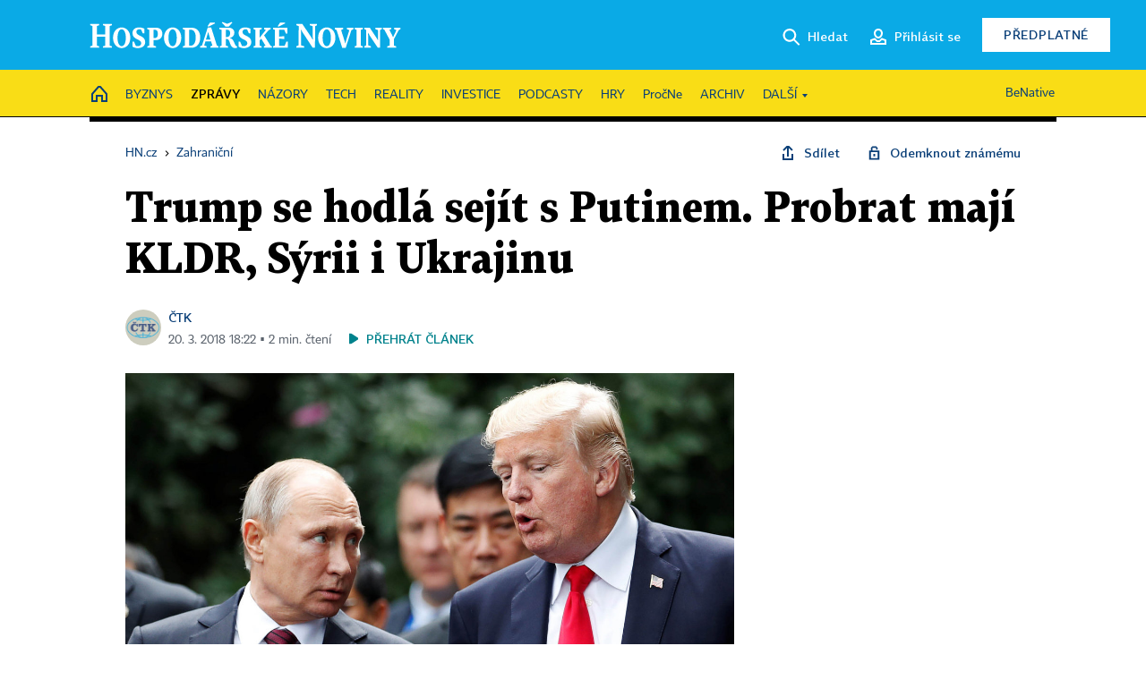

--- FILE ---
content_type: text/html; charset=windows-1250
request_url: https://zahranicni.hn.cz/amerika-usa/c1-66085810-trump-se-hodla-sejit-s-putinem-probrat-maji-kldr-syrii-i-ukrajinu
body_size: 81755
content:
<!DOCTYPE html>
<!-- fe10; [0.5903] -->
<html lang="cs">
<head>
	<meta charset="windows-1250">
	<meta name="language" content="cs">
	<title>Trump se hodlá sejít s Putinem. Probrat mají KLDR, Sýrii i Ukrajinu | Hospodářské noviny (HN.cz)</title>


	<meta name="viewport" content="initial-scale=1.0, width=device-width">
	<meta name="description" content="Donald Trump oznámil záměr schůze se znovuzvoleným ruským prezidentem Vladimirem Putinem. Setkání by si představoval v ”nepříliš vzdálené budoucnosti”. Mezi tématy by se měly objevit zejména zahraniční otázky. Například Severní Korea, Sýrie či Ukrajina.">
	<meta name="keywords" content="USA, Rusko, KLDR, Trump Donald, Putin Vladimir">
	<meta name="author" content="ČTK">
	<meta name="copyright" content="&copy; 2026 Economia, a.s.">
	<meta name="referrer" content="no-referrer-when-downgrade">
	<meta name="robots" content="max-image-preview:standard">
	<meta name="robots" content="max-snippet:-1">

	<meta name="facebook-domain-verification" content="1vzl0v0f1vma5x4519sbv50ibgqhl1">

	
	<meta property="fb:pages" content="93433992603">
	<meta property="fb:admins" content="1612230751">
	<meta property="fb:app_id" content="160152434038663">

	<meta property="og:site_name" content="Hospodářské noviny (HN.cz)">
	<meta property="og:email" content="hn@economia.cz">
	<meta property="og:phone_number" content="+420233071111">
	<meta property="og:fax_number" content="+420224800370">
	<meta property="article:publisher" content="https://www.facebook.com/hospodarky">
	<meta name="twitter:site" content="@hospodarky">

		<link rel="canonical" href="https://zahranicni.hn.cz/c1-66085810-trump-se-hodla-sejit-s-putinem-probrat-maji-kldr-syrii-i-ukrajinu">
				
					
	<meta name="googlebot" content="noarchive,snippet">

	<meta property="og:type" content="article">
	<meta property="og:url" content="https://zahranicni.hn.cz/c1-66085810-trump-se-hodla-sejit-s-putinem-probrat-maji-kldr-syrii-i-ukrajinu">
	<meta property="og:title" content="Trump se hodlá sejít s Putinem. Probrat mají KLDR, Sýrii i Ukrajinu">
	<meta property="og:description" content="Donald Trump oznámil záměr schůze se znovuzvoleným ruským prezidentem Vladimirem Putinem. Setkání by si představoval v ”nepříliš vzdálené budoucnosti”. Mezi tématy by se měly objevit zejména zahraniční otázky. Například Severní Korea, Sýrie či Ukrajina.">
	<meta property="og:image" content="https://img.ihned.cz/attachment.php/980/71055980/bmVrTxHMpjUIWSyds3KLeFG1O0fDQ8wk/jarvis_5a088830498e089686339280.jpg">
	<meta property="og:locale" content="cs_CZ">

		<meta property="article:published_time" content="2018-03-20T18:22:00+01:00">
	<meta property="article:tag" content="USA, Rusko, KLDR, Trump Donald, Putin Vladimir">
	<meta property="article:section" content="Zahraniční">
	<meta name="news_keywords" content="USA, Rusko, KLDR, Trump Donald, Putin Vladimir">

	<meta name="twitter:card" content="summary_large_image">
		<meta name="twitter:title" content="Trump se hodlá sejít s Putinem. Probrat mají KLDR, Sýrii i Ukrajinu">
	<meta name="twitter:description" content="Donald Trump oznámil záměr schůze se znovuzvoleným ruským prezidentem Vladimirem Putinem. Setkání by si představoval v ”nepříliš vzdálené budoucnosti”. Mezi tématy by se měly objevit zejména zahraniční otázky. Například Severní Korea, Sýrie či Ukrajina.">
	<meta name="twitter:image" content="https://img.ihned.cz/attachment.php/980/71055980/bmVrTxHMpjUIWSyds3KLeFG1O0fDQ8wk/jarvis_5a088830498e089686339280.jpg">
	<meta name="twitter:url" content="https://zahranicni.hn.cz/c1-66085810-trump-se-hodla-sejit-s-putinem-probrat-maji-kldr-syrii-i-ukrajinu">

	<link href="//hn.cz/css/v3/styles.css?26010715" rel="stylesheet" type="text/css">

	
<!-- Google Tag Manager -->
<script>(function(w,d,s,l,i){w[l]=w[l]||[];w[l].push({'gtm.start':
new Date().getTime(),event:'gtm.js'});var f=d.getElementsByTagName(s)[0],
j=d.createElement(s),dl=l!='dataLayer'?'&l='+l:'';j.async=true;j.src=
'//www.googletagmanager.com/gtm.js?id='+i+dl;f.parentNode.insertBefore(j,f);
})(window,document,'script','dataLayer','GTM-NPKTHP');</script>
<!-- End Google Tag Manager -->

	<script src="https://apis.google.com/js/client:platform.js?onload=start"></script>
	<script src="//hn.cz/js/vendor/jquery.js"></script>
	<script src="//hn.cz/js/vendor/jquery.cookie.js"></script>

	<script src="//hn.cz/js/cmp-init.js?21121616" charset="UTF-8"></script>
	<script src="//hn.cz/js/cmp-loader.js?25033113" charset="UTF-8"></script>

	<script src="//hn.cz/js/vendor/swiper-bundle.min.js"></script>
	<script src="https://asset.stdout.cz/fe/external/iframe.js" id="videohub_jscore"></script>
	<script src="//hn.cz/js/common.js?26012715" charset="UTF-8"></script>
	<script src="//hn.cz/js/sh.js?25070812" charset="UTF-8"></script>

	<script src="//hn.cz/js/oauth.js?25060911" charset="UTF-8" id="oauth-script" data-google-oauth-client-id="620603146776-l72im3egblf6h540rtcsb268554hcvl7.apps.googleusercontent.com"></script>
	<script src="//hn.cz/js/v2/payments_article_purchase.js?24060615" charset="UTF-8"></script>
	<script src="//hn.cz/js/jquery.modal-overlay.js?25093011" charset="UTF-8"></script>
	<script src="//hn.cz/js/jquery.modal-menu.js?24012515" charset="UTF-8"></script>
	<script src="//hn.cz/js/jquery.gallery.js?22101710" charset="UTF-8"></script>
	<script src="//hn.cz/js/jquery.iobjects.js?25121515" charset="UTF-8"></script>

	<script src="//hn.cz/js/v3/plugins.js?26012014" charset="UTF-8"></script>
	<script src="//hn.cz/js/tts.js?25101315" charset="UTF-8"></script>
	<script src="//hn.cz/js/v3/main.js?25101315" charset="UTF-8"></script>

	
	<link rel="icon" href="//hn.cz/img/v3/hn-icon.svg">
	<link rel="mask-icon" href="//hn.cz/img/v3/hn-icon.svg" color="#ffffff">
	<link rel="apple-touch-icon" href="//hn.cz/img/v3/hn-touch-icon.png">
	<meta name="theme-color" content="#ffffff">
	<link rel="manifest" href="https://hn.cz/js/manifests/HN_manifest.json"><!-- -->
	

	
	<script type="application/ld+json">
	{
		"@context": "https://schema.org",
		"@type": "NewsArticle",
		"publisher": {
			"@type": "Organization",
			"name": "Economia, a.s.",
			"logo": {
				"@type": "ImageObject",
				"url": "https://hn.cz/img/economia_logo.jpg"
			}
		},

		"url": "https://zahranicni.hn.cz/c1-66085810-trump-se-hodla-sejit-s-putinem-probrat-maji-kldr-syrii-i-ukrajinu",
		"mainEntityOfPage": "https://zahranicni.hn.cz/c1-66085810-trump-se-hodla-sejit-s-putinem-probrat-maji-kldr-syrii-i-ukrajinu",
		"headline": "Trump se hodlá sejít s Putinem. Probrat mají KLDR, Sýrii i Ukrajinu",
		"image": "https://img.ihned.cz/attachment.php/980/71055980/bmVrTxHMpjUIWSyds3KLeFG1O0fDQ8wk/jarvis_5a088830498e089686339280.jpg",
		"datePublished": "2018-03-20T18:22:00+01:00",
		"dateModified": "2018-03-20T18:22:00+01:00",
		"author": {
			"@type": "Person",
			"name": "ČTK"
		},
		"description": "Donald Trump oznámil záměr schůze se znovuzvoleným ruským prezidentem Vladimirem Putinem. Setkání by si představoval v ”nepříliš vzdálené budoucnosti”. Mezi tématy by se měly objevit zejména zahraniční otázky. Například Severní Korea, Sýrie či Ukrajina.",

		"isAccessibleForFree": "True"
	}
	</script>

<script src="//hn.cz/js/v3/microeshop.js?25070714" charset="UTF-8"></script>
<script>
var microeshop = new _MICROESHOP({
	shopKey: 'hn',
	articleId: 66085810,
	productsListTarget: '.products-list',
	waitingStages: [20,45],
	templates: {
		productItem: '#microeshop_screens .templates .product-item',
		selectedProductItem: '#microeshop_screens .templates .selected-product',
		savedCardItem: '#microeshop_screens .templates .saved-card',
		loggedUserItem: '#microeshop_screens .templates .logged-user',

		screenProducts: '#microeshop_screens .screen-products',
		screenLogin: '#microeshop_screens .screen-login',
		screenHasProduct: '#microeshop_screens .screen-has-subscription',
		screenPayment: '#microeshop_screens .screen-payment',
		screenPaymentStatus: '#microeshop_screens .screen-paymentstatus',

		loadingSpinner: '#microeshop_screens .templates .loading-dialog'
	},
	events: {
		onShow: function() {
			this._sendGA4Event('ec.item_view');
			this.screenProductSelection();
		},
		onProductSelect: function(product) {
			var node = this.contentWrapper.find('.product-'+product.id);
			node.parent().find('.selected').removeClass('selected');
			node.addClass('selected');
			this.contentWrapper.find('.action-login .price').text(product.price_to_pay);
			this._sendGA4Event('ec.add_to_cart');
		},
		onTokenSelect: function(token) {
			var node = this.contentWrapper.find('.card-token-'+token);
			node.parent().find('.selected').removeClass('selected');
			node.addClass('selected');
		},
		onOrderCreated: function() {
			this._sendGA4Event('ec.begin_checkout');
			this.screenPaymentStatus('waiting');
		},
		onOrderCreateFailed: function(error) {
			this.screenPaymentStatus('failed', error);
		},
		onOrderStateChecked: function(response) {
			if(response.status === false) {
				this.screenPaymentStatus('failed');
				return;
			}
			if(response.check_again === false) {
				if(response.payment_status === 'ok') {
					this._sendGA4Event('ec.purchase');
				}
				this.screenPaymentStatus(response.payment_status, response.payment_error);
				return;
			}

			this._checkOrderState();
		},
		onCardWidgetShow: function() {
			this.contentWrapper.find('.buttons').removeClass('hidden');
		},
		onCardWidgetSuccess: function() {
			this.contentWrapper.find('.buttons').addClass('hidden');
			var target = this.contentWrapper.find('.screen-payment .widget-wrapper');
			target.empty();
			this._showLoading(target);
		},
		onPaymentStatusScreenShow: function(screen, status, error) {
			if(status === 'ok') {
				$('.target-email', screen).text(this.state.user.email);
			}
		}
	},
	createDialog: function(content) {
		pulldown._overlay(
			$('<div>', { class: 'microeshop-wrapper' }).append(content),
			true,
			"microeshop-overlay"
		);
		return $('.microeshop-overlay .microeshop-wrapper');
	},
	createProductItem: function(data) {
		return this._hydrate('productItem', data);
	},
	createSelectedProductItem: function(data) {
		return this._hydrate('selectedProductItem', data);
	},
	createLoadingWidget: function() {
		return this.templates.loadingSpinner.clone();
	},
	createUserHasProductDialog: function(status, screen) {
		$('.target-email', screen).text(this.state.user.email);
		return screen;
	},
	getLoggedUser: function() {
		return ecoLogin && ecoLogin.user_email ? {
			email: ecoLogin.user_email,
			logged: ecoLogin.logged
		} : null;
	},
	createOauthLoginForm: function(state) {
		// nacteni soc metod

		var services = [];
		var oauthContainer = state.find('.login-methods');
		var servicesBtns = oauthContainer.find('.oauth_button');

		var callback = $.proxy((response) => {
			$('.oauth_error_wrapper, .oauth_error_wrapper > *', this.contentWrapper).removeClass("visible");
			$('.oauth_error_wrapper .error-unknown', this.contentWrapper).addClass('visible');

			if(response.status !== 'success') {
				$('.oauth_error_wrapper', this.contentWrapper).addClass("visible");
				if($('.oauth_error_wrapper .error-'+response.code, this.contentWrapper).length) {
					$('.oauth_error_wrapper .error-unknown', this.contentWrapper).removeClass('visible');
				}
				$('.oauth_error_wrapper .error-'+response.code, this.contentWrapper).addClass("visible");
				return;
			}
			if(ecoLogin) {
				ecoLogin.loadUserInfo(false);
			}

			this.screenLogin();
		}, this);

		for(var i=0;i<servicesBtns.length;i++) {
			var btn = $(servicesBtns[i]);
			btn.data('after_login_callback', callback);
			services.push(btn.data('service'));
		}
		oAuthLogin.init(services, oauthContainer);
		if(services.length > 0) {
			state.find('.oauth').removeClass('hidden');
		}
		return state;
	}
});

var microeshop_anchors = function(selector) {
	$(selector)
		.prop('href', 'javascript:void(0);')
		.click(function () {
			if ($(this).hasClass('in-progress')) { return; }
			$(this).addClass('in-progress');
			var index = 0;
			if ($(this).data('product-by-index')) { index = parseInt($(this).data('product-by-index'), 10); }
			if (microeshop.init(index)) {
				pulldown.microeshop();
			} else {
				alert('Omlouváme se, nepodařilo se načíst produkty nebo došlo k jiné chybě. Zkuste to prosím později.');
			}
			$(this).removeClass('in-progress');
		})
	;
};

$(document).ready(function() {
		microeshop_anchors('.microeshop-anchor, .offer-microeshop-anchor');
});

</script>

		<script>
			var tts;
			$(function(){ tts = new _TTS({ hintBox: null }); });
		</script>
	
<script>
	IHNED_meta.article = {
		id:			66085810,
		canonical:	'https://zahranicni.hn.cz/c1-66085810-trump-se-hodla-sejit-s-putinem-probrat-maji-kldr-syrii-i-ukrajinu',
		pubdate:	'2018-03-20 18:00:00',
		title:		'Trump se hodlá sejít s Putinem. Probrat mají KLDR, Sýrii i Ukrajinu',
		preview_image: 'https://img.ihned.cz/attachment.php/870/71055870/xLdPvQw4jDa05z7toCgy1KnhE6U3qA8m/jarvis_5a088830498e089686339280.jpg',
		source:		10008600,
		source_name: 'zahranicni.hn.cz',
		subsource:	10024440,
		slot:		10630740,
		subslot:	10708910,
		authors:	['ČTK'],
		tags:		['USA','Rusko','KLDR','Trump Donald','Putin Vladimir'],
		chains:		'10078290,10035710,10084510,10009700,10078440,22',
		locked:		false,
		paywall_type:	'free',
		locked_for_user: false,
		lock_status:	''
	};

	$(document).ready(function() { GA4.article_detail(); });
</script>

		<script type="text/javascript">
		var page = {
			section: 'zpravy',
			subsection: 'zahranicni',
			ga4_type: 'detail'
		};

		sh_b.ts = '1769768521';

		_saseco.push_keywords('USA;Rusko;KLDR;Trump Donald;Putin Vladimir');
		_saseco.set_site('ihned');
		_saseco.set_area('zahranicni');
		_saseco.set_targets_id('66085810');
		</script>
<script src="https://ai.hn.cz/pub/loader.min.js?202503" charset="UTF-8" async></script>
<script>

		var p = '090000_d';
		var branding_cfg = {};

		
		if (0) _saseco.targets.ap='1z';
		if (0) {
			_saseco.targets.ap=1;
			ppc_1_enabled = false;
			seznam_ads_enabled = false;
		} else if (seznam_ads_enabled) {
			eco_cmp_queue.push({
				'cmd': 'checkByPreset',
				'preset': 'seznam',
				'callback': function() {
					if (!isFromSeznam(true)) { return; }
					_saseco.targets.ab='sez';
					seznam_ads = true;
				}
			});
		}

		if (typeof branding_cfg.brand !== 'undefined' && typeof branding_cfg.brand.SAS !== 'undefined' && branding_cfg.brand.SAS) {
			_saseco.targets.ab = branding_cfg.brand.SAS;
		}

		if ($.cookie('user__aamhash')) { var aamDeclaredID = $.cookie('user__aamhash'); }

		
	_saseco.targets.template='article';

	</script>

	
	
		<script src="//hn.cz/js/gemius.js?22021711"></script>
		
	
	<script src="//hn.cz/js/ga4.js?26012014" charset="UTF-8"></script>

	<script type="text/javascript">
	
		window._sasic_queue = window._sasic_queue || [];
		window._sashec_queue = window._sashec_queue || [];
		window.AlsOptions = { tag: 'hn' };
		document.write('<sc' + 'ript type="text/javascript" src="' + '//prod-snowly-sasic.stdout.cz/dist/hn/sasic.min.js' + '" onLoad="_sasic.init()"></sc' + 'ript>');
		document.write('<sc' + 'ript type="text/javascript" src="' + '//prod-snowly-sasic.stdout.cz/libs/sashec-connector.min.js' + '" onLoad="_sashec.init()"></sc' + 'ript>');
		_sashec_queue.push(['group', { site:_saseco.get_site(), area:_saseco.get_area(), keyword:_saseco.keywords, targets:_saseco.targets, callback: _saseco.callback }]);
	
	</script>

</head>
<body class="bt90 body0 page-090000_d s2-9 page-article-detail article-detail article-66085810" id="top">
	
<!-- Google Tag Manager (noscript) -->
<noscript><iframe src="https://www.googletagmanager.com/ns.html?id=GTM-NPKTHP" height="0" width="0" style="display:none;visibility:hidden"></iframe></noscript>
<!-- End Google Tag Manager (noscript) -->


	<header>
		<div class="header-wrapper">
			<div class="hn-lista">
				<div class="wrapper">
					<div class="logo">
						<a href="https://hn.cz/">
							<img src="https://hn.cz/img/v3/logo_hospodarske_noviny.svg" alt="Hospodářské noviny">
						</a>
					</div>
					<div class="menu-right">
						<a href="javascript:;" class="button simple button-search" onclick="$('.header-search').removeClass('hidden'); $('.header-search .search-what').focus();"><span class="ico ico-search"></span><span class="after">Hledat</span></a>
						<span class="button-tts desktop-only" title="Zobrazit playlist audio článků"></span>
						<span class="button-pocket desktop-only" title="Články uložené na později"></span>
						<a href="javascript:;" class="button simple button-login desktop-only"><span class="ico ico-profile"><span class="initials"></span></span><span class="text-not-logged after">Přihlásit se</span><span class="text-logged after">Můj účet</span></a>
						<a href="https://predplatne.hn.cz/" target="_blank" class="button inverted button-subscription" onclick="GA4.button_click($(this), 'subscription');">Předplatné</a>
						<a href="javascript:;" class="button simple button-menu-trigger no-desktop" onclick="header.toggleMobileMenu();"><span class="ico ico-menu"></span></a>
					</div>
					<form class="header-search hidden" action="https://hn.cz/#result" method="GET">
						<input type="text" name="search[what]" class="search-what" data-type="main" placeholder="Hledat na HN.cz ...">
						<button class="button search-button ico-search"><span class="desktop-only">Hledat</span></button>
						<span class="ico-close" onclick="$('.header-search').addClass('hidden');"></span>
						<input type="hidden" name="p" value="000000_search">
					</form>
				</div>
			</div>
			<div class="menu-wrapper">
				<div class="wrapper">
					<div class="menu-header">
						<div class="wrapper">
							<span class="button-tts" title="Zobrazit playlist audio článků"></span>
							<span class="button-pocket" title="Články uložené na později"></span>
							<a href="javascript:;" class="button simple button-login"><span class="ico ico-profile"><span class="initials"></span></span><span class="text-not-logged">Přihlásit se</span><span class="text-logged">Můj účet</span></a>
							<a href="https://predplatne.hn.cz/" target="_blank" class="button inverted button-subscription" onclick="GA4.button_click($(this), 'subscription');">Předplatné</a>
						</div>
					</div>
					
						<div class="menu">
	<nav class="navig" data-position="header">
			<ul class="swiper-wrapper ">
			<li class="swiper-slide home menu-home"><a href="https://hn.cz/" title="" target="_self"><span>Home</span></a></li>
			<li class="swiper-slide menu-byznys"><a href="https://byznys.hn.cz/" title="" target="_self"><span>Byznys</span></a></li>
			<li class="swiper-slide menu-zpravy"><a href="https://zpravy.hn.cz/" title="" target="_self"><span>Zprávy</span></a></li>
			<li class="swiper-slide menu-nazory"><a href="https://nazory.hn.cz/" title="" target="_self"><span>Názory</span></a></li>
			<li class="swiper-slide menu-tech"><a href="https://tech.hn.cz/" title="" target="_self"><span>Tech</span></a></li>
			<li class="swiper-slide menu-reality"><a href="https://byznys.hn.cz/reality/" title="" target="_self"><span>Reality</span></a></li>
			<li class="swiper-slide menu-investice"><a href="https://investice.hn.cz/" title="" target="_self"><span>Investice</span></a></li>
			<li class="swiper-slide menu-podcasty"><a href="https://podcasty.hn.cz/" title="" target="_self"><span>Podcasty</span></a></li>
			<li class="swiper-slide menu-hry"><a href="https://hn.cz/hry" title="" target="_self"><span>Hry</span></a></li>
			<li class="swiper-slide capitalize"><a href="https://procne.hn.cz/" title="" target="_self"><span>PročNe</span></a></li>
			<li class="swiper-slide menu-archiv"><a href="https://archiv.hn.cz/" title="" target="_self"><span>Archiv</span></a></li>
			<li class="swiper-slide submenu-anchor" data-submenu="submenu_163100"><span title="">Další</span></li>
		</ul>

									<div class="sub-menu hidden" id="submenu_163100">
									<ul class="swiper-wrapper menu-links">
			<li class="swiper-slide "><a href="https://hn.cz/tagy/Jak-nastartovat-sever-357605" title="" target="_self"><span>Jak nastartovat sever</span></a></li>
			<li class="swiper-slide "><a href="https://specialy.hn.cz/" title="" target="_self"><span>Speciály HN</span></a></li>
			<li class="swiper-slide "><a href="https://vikend.hn.cz/" title="" target="_self"><span>Víkend</span></a></li>
			<li class="swiper-slide "><a href="https://stavba.hn.cz/" title="" target="_self"><span>Magazín Stavba</span></a></li>
			<li class="swiper-slide "><a href="https://hn.cz/knihy-hn" title="" target="_self"><span>Knihy HN</span></a></li>
		</ul>

									<ul class="swiper-wrapper menu-links">
			<li class="swiper-slide "><a href="https://eventy.hn.cz/" title="" target="_self"><span>Eventy</span></a></li>
			<li class="swiper-slide "><a href="https://hn.cz/tagy/Green-Deal-355623" title="" target="_self"><span>Green Deal</span></a></li>
			<li class="swiper-slide "><a href="https://hn.cz/inovatori/" title="" target="_self"><span>Inovátoři roku</span></a></li>
			<li class="swiper-slide "><a href="https://byznys.hn.cz/zenyceska/" title="" target="_self"><span>Top ženy</span></a></li>
			<li class="swiper-slide "><a href="https://nejbanka.hn.cz/" title="" target="_self"><span>Nej banka / Nej pojišťovna</span></a></li>
		</ul>

									<ul class="swiper-wrapper menu-links">
			<li class="swiper-slide "><a href="https://predplatne.hn.cz/" title="" target="_self"><span>Předplatné</span></a></li>
			<li class="swiper-slide "><a href="https://hn.cz/tiraz/" title="" target="_self"><span>Redakce</span></a></li>
			<li class="swiper-slide "><a href="https://www.economia.cz/ceniky-inzerce/" title="" target="_self"><span>Inzerce</span></a></li>
			<li class="swiper-slide "><a href="https://www.economia.cz/contact/" title="" target="_self"><span>Kontakty</span></a></li>
			<li class="swiper-slide "><a href="https://hn.cz/news/" title="" target="_self"><span>Newslettery</span></a></li>
		</ul>

									<ul class="swiper-wrapper menu-links">
			<li class="swiper-slide "><a href="https://ekonom.cz/" title="" target="_self"><span>Ekonom</span></a></li>
			<li class="swiper-slide "><a href="https://logistika.ekonom.cz/" title="" target="_self"><span>Logistika</span></a></li>
			<li class="swiper-slide "><a href="https://pravniradce.ekonom.cz/" title="" target="_self"><span>Právní rádce</span></a></li>
			<li class="swiper-slide "><a href="https://hn.cz/hry" title="" target="_self"><span>Hry</span></a></li>
			<li class="swiper-slide "><a href="https://www.economia.cz/" title="" target="_self"><span>Economia</span></a></li>
		</ul>

						</div>
			
			<ul class="swiper-wrapper ">
			<li class="swiper-slide menu-benative capitalize"><a href="https://benative.hn.cz/" title="" target="_self"><span>BeNative</span></a></li>
		</ul>

	
	</nav>
</div>

					
				</div>
			</div>
			<div class="hidden">
				<div class="account-menu">
					<div class="profile">
						<span class="image no-image"><span class="initials"></span></span>
						<div class="name"></div>
					</div>
					<ul class="menu-links">
						<li><a href="https://ucet.hn.cz" class="menu-item item-account">Nastavení účtu</a></li>
						<li><a href="https://ucet.hn.cz/predplatne/" class="menu-item item-subscriptions">Moje předplatné</a></li>
						<li><a href="javascript:;" class="menu-item item-logout">Odhlásit se</a></li>
					</ul>
				</div>
			</div>
		</div>
	</header>
	<script>
				$('.menu:not(.submenu) .menu-zpravy').addClass("active");
		header.init();
	</script>

	<!-- a wrapper -->
	<div id="brand-a" class="brand-a"><div id="brand-b" class="brand-b"><div id="brand-c" class="brand-c">

	<!-- all-wrapper -->
	<div class="all-wrapper">

		<div class="a-wrapper leader">
	<div id="a-leader" class="a-content">
		<script type="text/javascript">
	_saseco.queue_push(['position','a-leader',{size:['leader','79a','91a','92a','11a','21a']}]);
</script>
	</div>
</div>
		<div class="a-wrapper strip-1">
	<div id="a-strip-1" class="a-content">
		<script type="text/javascript">
			_saseco.queue_push(['position','a-strip-1',{ size:'strip', pos:'1', async:false }]);
		</script>
	</div>
</div>

		<div class="content">
		<!-- content start -->



	<div class="article-header gap">
	<div class="wrapper-fixed"><div class="wrapper">
		<div class="tools">
			

<div class="breadcrumbs">
	<a href="https://hn.cz/"><span>HN.cz</span></a>
	<span>&rsaquo;</span>
			<a href="https://zahranicni.hn.cz"><span>Zahraniční</span></a>
									</div>

			<div class="article-sharing">
				<span class="article-sharing-bg" onclick="$('.article-sharing').toggleClass('unpacked');"></span>
				<span class="ico-menu-small" onclick="$('.article-sharing').toggleClass('unpacked');"></span>
				<div class="article-sharing-wrap">
					<a href="javascript:;" class="button simple with-icon" id="button-share" title="Sdílet"><span class="ico ico-share"></span><span class="after">Sdílet</span></a>
											<span class="button simple with-icon button-tts"></span>
						<span class="button simple with-icon button-pocket" title="Uložit článek na později / odebrat z uložených článků"></span>
										<a href="javascript:;" class="button simple with-icon" id="button-opentofriend" title="Odemknout známému"><span class="ico ico-lock-open blue"></span><span class="after">Odemknout známému</span></a>
				</div>
			</div>
		</div>
				<h1 class="tts-prop-name tts-part" data-url="https://zahranicni.hn.cz/c1-66085810-trump-se-hodla-sejit-s-putinem-probrat-maji-kldr-syrii-i-ukrajinu"
		    data-tts-prop="name" data-tts-part="0">Trump se hodlá sejít s Putinem. Probrat mají KLDR, Sýrii i Ukrajinu</h1>
	</div></div>
	<div class="article-meta">
		<div class="article-meta-wrap">
											<div class="authors tts-prop-author tts-part" data-tts-prop="author" data-tts-part="0">
											<span class="photos">
							<a href="https://hn.cz/autori/ctk-10440900">
																							<img src="https://img.ihned.cz/attachment.php/770/76736770/U2vN0rkDOtfnqSWRmh5GJcue7V34ydiM/CTK_logo_web.png" title="ČTK" />
															</a>
						</span>
						<a href="https://hn.cz/autori/ctk-10440900">ČTK</a>									</div>
										<div class="publish_date time">
																<span>20. 3. 2018&nbsp;18:22&nbsp;&squf;
				2&nbsp;min.&nbsp;čtení</span>
				&nbsp; &nbsp; <span id="tts-start-wrap"><span id="tts-start" class="tts-status-bar"></span><span id="tts-player-micro" class="inactive"><span class="tts-status-bar"></span><span class="tts-progress-bar micro empty"></span></span></span>
			</div>
		</div>
		
		
	</div>
</div>

<div class="wrapper-cols gap-big">
	<div class="column col1">
		<div class="article-primary-area" id="articlePrimaryTarget">
		<div class="main-image">
		<div class="article-image-wrapper image-wrapper">
			<img src="https://img.ihned.cz/attachment.php/980/71055980/bmVrTxHMpjUIWSyds3KLeFG1O0fDQ8wk/jarvis_5a088830498e089686339280.jpg" alt="jarvis_5a088830498e089686339280.jpeg">
			
		</div>
		<div class="image-meta">
			<span class="content" title="Skrýt popis">
				<span class="title">Prezidenti Ruska Vladimir Putin a USA Donald Trump. </span>
												<span class="author">Autor &squf; <a href="https://hn.cz/autori/reuters-10170000">Reuters</a></span>
							</span>
			<span class="ico-up" title="Zobrazit popis"></span>
		</div>
	</div>
	<script>
		var fullImgData = {
			type: 'info_graphic',
			_config: {
				name: '',
				image: {
					url: 'https://img.ihned.cz/attachment.php/750/69986750/2SmINhTtJ75q40VMBKEQGsLagCfvp3Dw/jarvis_5a088830498e089686339280.jpeg'
				},
				description: null
			}
		};
		var fullImg = new IO_info_graphic(fullImgData._config);
		$('.main-image img').click(function() {
			pulldown.mediaPopup(fullImgData, fullImg.createStructure(), null);
		});

		$('.main-image .image-meta').click(function() { $('.main-image .image-meta').toggleClass('switched'); });
	</script>
		
</div>

<div class="article-perex tts-prop-perex tts-part" data-tts-prop="perex">Donald Trump oznámil záměr schůze se znovuzvoleným ruským prezidentem Vladimirem Putinem.
Setkání by si představoval v "nepříliš vzdálené budoucnosti".
Mezi tématy by se měly objevit zejména zahraniční otázky.
Například Severní Korea, Sýrie či Ukrajina.</div>

<div class="article-content gap article-body tts-prop-body" data-tts-prop="body" data-tts-hash="">
	<div class="article-body-part free-part"><p><span class="first-letter" data-letter="A">A</span>merický prezident Donald Trump se hodlá v "nepříliš vzdálené budoucnosti" sejít se svým ruským protějškem Vladimirem Putinem.</p>
<p>Podle Trumpa řešili oba lídři možnost uspořádání summitu v úterním telefonickém rozhovoru, v němž blahopřál Putinovi k vítězství v nedělních volbách hlavy státu.</p>
<p>Telefonickou gratulaci i jednání o vrcholné schůzce podle ruské agentury TASS potvrdil i Kreml.</p>
<p>Trump během setkání s novináři prohlásil, že chce s ruským prezidentem hovořit především o závodech ve zbrojení mezi oběma zeměmi, které "se vymykají kontrole".</p>
<p>Telefonát s Putinem označil za "velmi dobrý".</p>
<div id="html_71055990" class="inserted-html"><blockquote class="twitter-tweet" data-lang="cs"><p lang="en" dir="ltr">Telephone conversation with US President Donald Trump <a href="https://twitter.com/realDonaldTrump?ref_src=twsrc%5Etfw">@realDonaldTrump</a>: election results, combating terrorism, situation in Syria, energy sector <a href="https://t.co/uIC0Gh8l5W">https://t.co/uIC0Gh8l5W</a></p>&mdash; President of Russia (@KremlinRussia_E) <a href="https://twitter.com/KremlinRussia_E/status/976139849383186438?ref_src=twsrc%5Etfw">20. března 2018</a></blockquote>
<script async src="https://platform.twitter.com/widgets.js" charset="utf-8"></script></div>
<p>"Prezidenti se dohodli na rozvoji dalších dvoustranných kontaktů, a to i s ohledem na změny ve vedení ministerstva zahraničí USA," uvedla k rozhovoru ruská agentura s odvoláním na informace z Kremlu.</p>
<p>Trump nedávno z vedení diplomacie odvolal Rexe Tillersona a nahradil ho dosavadním šéfem špionážní služby CIA Mikem Pompeem. Jmenování musí potvrdit Senát amerického Kongresu.</p>
<p>Prezidenti debatovali o situaci v Sýrii a na Ukrajině, napsala dále agentura. Zdůraznili přitom nezbytnost co nejrychlejšího pokroku při urovnání těchto problémů.</p>
<p>Poukázali na snížení napětí na Korejském poloostrově a zdůraznili význam řešení tamní situace mírovými prostředky.</p>
<p>Trump a Putin "zdůraznili význam koordinace úsilí o omezení závodů ve zbrojení".</p>
<p>Trumpův mluvčí přitom v pondělí sdělil, že prezident žádnou telefonickou gratulaci neplánuje. Ještě v úterý dopoledne kremelský mluvčí Dmitrij Peskov prohlásil, že absenci blahopřání z Washingtonu Kreml nepovažuje za projev nepřátelství.</p>
<p>K Putinovu triumfu ve volbách se již vyjádřila řada západních státníků. Zatímco například německá kancléřka Angela Merkelová ruskému lídrovi blahopřála, francouzský prezident Emmanuel Macron se omezil na přání úspěchu Rusku a Rusům. Z Británie, stejně jako například z pobaltských států, blahopřání nepřišlo.</p>
<p>Trumpův mluvčí v první reakci na volební výsledek v pondělí uvedl, že Bílý dům výsledek očekával a bude se snažit o spolupráci s Ruskem v oblastech, v nichž to bude možné.</p>

	<div class='a-wrapper wallpaper wallpaper-2'>
	<div id="a-wallpaper-2" class="a-content">
		<script>
			_saseco.queue_push(['position','a-wallpaper-2',{
				size:['wallpaper','mpu','sq3'], async:false, pos:'2'
			}]);
		 
			var recalculate_wallpaper = function() {

				var wrapper = $('#a-wallpaper-2').parent();
				if(!wrapper.hasClass('a-visible')) return;

				var wtop = Math.round(wrapper.offset().top);
				var wbot = wtop + wrapper.height();

				var conflict = false;
				$(".d-elm").each(function() {
					$(this).removeClass('wallpaper-conflict'); // reset

					var btop = Math.round($(this).offset().top);
					var bbot = btop + $(this).height();
					if(
						(wtop < btop && wbot > btop) || // wallpaper zacina nad boxem a konci v boxu
						(wtop > btop && wbot < bbot) || // wallpaper zacina a konci uvnitr boxu
						(wtop < bbot && wbot > bbot) // wallpaper zacina v boxu, konci pod nim
					) {
						$(this).addClass('wallpaper-conflict');
						conflict = true;
					}
				});

				wrapper.removeClass('wallpaper-with-box')
				if(conflict) wrapper.addClass('wallpaper-with-box');
			};

			_saseco.add_manual_callback('recalculate', recalculate_wallpaper);
			$(document).ready(recalculate_wallpaper);
				</script>
	</div>
</div>

	<div class='a-wrapper mediumrectangle mediumrectangle-1'>
	<div id="a-mediumrectangle-1" class="a-content">
		<script>
			var sas_mr1 = 'mediumrectangle';
			if (_saseco.targets.device === 'm') {
				sas_mr1 = ['mediumrectangle','is','prmsquare','square300'];
			}
			_saseco.queue_push(['position','a-mediumrectangle-1',{
				size:sas_mr1, async:false, pos:'1'
			}]);
		</script>
	</div>
</div>


</div>

										<div class="end-article-dot tags">
				<ul>
																													<li id="tag-1268"><a href="https://hn.cz/tagy/USA-1268" title="USA">#USA</a></li>
																													<li id="tag-366"><a href="https://hn.cz/tagy/Rusko-366" title="Rusko">#Rusko</a></li>
																													<li id="tag-769"><a href="https://hn.cz/tagy/KLDR-769" title="KLDR">#KLDR</a></li>
																													<li id="tag-145123"><a href="https://hn.cz/tagy/Trump-Donald-145123" title="Trump Donald">#Trump Donald</a></li>
																													<li id="tag-208483"><a href="https://hn.cz/tagy/Putin-Vladimir-208483" title="Putin Vladimir">#Putin Vladimir</a></li>
									</ul>
			</div>
			
		
		
		
	
	
	
	<div id="google-news-link">
		<p style="display: flex; align-items: center; margin: 16px 0 0; font-size: 15px; padding: 4px 10px; background-color: #F8F8F8;">
			<a href="https://news.google.com/publications/CAAqBwgKMP7knwswi--3Aw?hl=cs&gl=CZ&ceid=CZ:cs" target="_blank"
			   style="flex: 0 0 auto; margin-right: 16px;"><img src="https://www.gstatic.com/gnews/logo/google_news_40.png" style="width: 30px;"></a>
			<span class="f-sans">Přidejte si Hospodářské noviny
			<a href="https://news.google.com/publications/CAAqBwgKMP7knwswi--3Aw?hl=cs&gl=CZ&ceid=CZ:cs" target="_blank">mezi své oblíbené tituly</a>
			na Google zprávách.</span>
		</p>
	</div>

			<div class="unlocked-offer-at-end">
				<div class="unlocked-offer">
		<h3 class="title">
			<span class="uo-default">Tento článek <span class="uo-have">máte</span><span class="uo-is">je</span> zdarma.
				Když si předplatíte HN, budete moci číst všechny naše články<span class="uo-branding"> nejen na vašem aktuálním připojení</span>.</span>
			<span class="for-soon-end">Vaše předplatné brzy skončí. Předplaťte si HN a můžete i nadále číst všechny naše články.</span>
			Nyní&nbsp;první 2&nbsp;měsíce jen za 40&nbsp;Kč.</h3>
		<div class="content">
			<ul class="benefits">
				<li>Veškerý obsah HN.cz</li>
				<li>Možnost kdykoliv zrušit</li>
				<li>Odemykejte obsah pro přátele</li>
				<li>Ukládejte si články na později</li>
				<li>Všechny články v audioverzi + playlist</li>
			</ul>
			<div class="buttons">
				<a href="https://predplatne.hn.cz/?backlink=https://zahranicni.hn.cz/c1-66085810-trump-se-hodla-sejit-s-putinem-probrat-maji-kldr-syrii-i-ukrajinu" class="button offer-microeshop-anchor"
				   data-text="předplatné">za 40 Kč</a>
				<span>nebo</span>
				<a href="https://predplatne.hn.cz/?backlink=https://zahranicni.hn.cz/c1-66085810-trump-se-hodla-sejit-s-putinem-probrat-maji-kldr-syrii-i-ukrajinu" class="button offer-microeshop-anchor"
				   data-product-by-index="1"
				   data-text="předplatné"><span>za 80 Kč</span><br>Navíc mobilní aplikace<br>a web bez reklam</a>
			</div>
		</div>
	</div>

		</div>
	</div>
<script>
	var slideshow = new _Slideshow({
		reloadAdsAfterClicks: 2,
		scrollTopCorrection: -150
	});
	$(function(){
		if (isFromSeznam(true)) {
			$('#google-news-link').hide();
					}
	});
</script>






<script>
	var iobjects = [];
	if(iobjects !== undefined) {
			_IO.addIobjectsData(iobjects);

			if ($('.detail-media-content').length) {
				$('.detail-media-content .media-placeholder').each(function () {
					var target = $(this).data('target');
					if ($('.article-body-part .inserted_iobject_' + target).length) $(this).remove();
				});
				if (!$('.detail-media-content .media-placeholder').length) $('.detail-media-content').remove();
			}

			_IO.initEntrypoints();

			

			
			if (typeof online_report === 'object') {
				online_report.replace_iobjects();
			}

			$.each(surveys, function(index, value) {
				if (typeof surveys_extra_options === 'object' && typeof surveys_extra_options[index] === 'object') {
					value = $.extend(true, {}, value, surveys_extra_options[index]);
				}
				surveys[index] = new _SURVEY(value);
				ecoLogin.updateUserInfoCallback.push(function(el) {
					surveys[index].updateSurveyButton();
				});
			});
	}

</script>
<div class="article-social-share" id="article-sharing-menu">
	<ul class="menu-links">
		<li><a href="javascript:;" class="menu-item share-f" onclick="return share_link($(this),'f',null);"><span class="ico ico-soc-fb"></span>Facebook</a></li>
		<li><a href="javascript:;" class="menu-item share-x" onclick="return share_link($(this),'x',null,'Trump+se+hodl%C3%A1+sej%C3%ADt+s+Putinem.+Probrat+maj%C3%AD+KLDR%2C+S%C3%BDrii+i+Ukrajinu');"><span class="ico ico-soc-x"></span>Platforma X</a></li>
		<li><a href="javascript:;" class="menu-item share-c" onclick="return share_link($(this),'c',null);"><span class="ico ico-link"></span>Kopírovat odkaz</a></li>
	</ul>
</div>


	


<div class="hidden" id="microeshop_screens">

	<div class="templates">
		<!-- produkt -->
		<div class="product-item bordered-item product-[id] selectable-radio" data-product="[id]">
			<span class="item-title">
				<span class="title">[name_short]</span>
				<span class="note-1">[notes.note_1]</span>
			</span>
			<span class="note-2">[notes.note_2]</span>
		</div>
		<!-- /produkt -->
		<!-- selected product -->
		<div class="selected-product bordered-item">
			<span class="item-title">
				<span class="title">[name]</span>
				<span class="note-1">[notes.note_1]</span>
			</span>
			<span class="change-button">
				<a href="javascript:;" class="button simple action" data-action="screen:ProductSelection"><span class="ico ico-pencil blue"></span></a>
			</span>
		</div>
		<!-- /selected product -->
		<!-- logged user -->
		<div class="logged-user bordered-item">
			<span class="item-title">
				<span class="title">[email]</span>
				<span class="note-1">Přihlášený uživatel</span>
			</span>
		</div>
		<!-- /logged user -->
		<!-- saved card -->
		<div class="saved-card bordered-item selectable-radio card-token-[id]" data-item="[id]">
			<span class="item-title">
				<span class="title">[number]</span>
				<span class="note-1">Platnost do: [valid.month]/[valid.year]</span>
			</span>
		</div>
		<!-- /saved card -->

		<div class="loading-dialog">
			<div class="spinner-big">
				<span class="ico ico-loading blue segment-1"></span>
				<span class="ico ico-loading blue80 segment-2"></span>
				<span class="ico ico-loading blue segment-3"></span>
			</div>
		</div>
	</div>




	<!-- screen for products -->
	<div class="microeshop-screen screen-products">
		<div class="products-list"></div>
		<div class="box steps">
			<div class="box-content">
				<div class="step">
					<span class="icon bg-azure"><span class="ico ico-exit blue"></span></span>
					<div class="title">Možnost kdykoliv zrušit</div>
				</div>
				<div class="step">
					<span class="icon bg-azure"><span class="ico ico-bell"></span></span>
					<div class="title">Upozornění 2 dny před automatickou obnovou předplatného</div>
				</div>
			</div>
		</div>
		<div class="info">
			<div class="part">
				<input type="checkbox" id="marketing_agreement_[state_hash]" name="marketing_agreement" value="Y" class="bullet consent" />
				<label class="content" for="marketing_agreement_[state_hash]">
					<p>Přeji si dostávat obchodní sdělení společnosti Economia, a.s., o jiných, než objednaných či o obdobných produktech a službách. Více viz <a href="https://www.economia.cz/ochrana-osobnich-udaju/" target="_blank">Informace o zpracování osobních údajů</a> za účelem zasílání obchodních sdělení.</p>
				</label>
			</div>
			<div class="part">
				<span class="bullet"><span class="ico ico-info anthracite"></span></span>
				<div class="content">
					<p>Odesláním objednávky beru na vědomí, že mé osobní údaje budou zpracovány dle <a href="https://www.economia.cz/ochrana-osobnich-udaju/" target="_blank">Zásad ochrany osobních a dalších zpracovávaných údajů</a>, a souhlasím se <a href="https://predplatne.hn.cz/economia/vop" target="_blank">Všeobecnými obchodními podmínkami</a> vydavatelství Economia, a.s.</p>
					<p>Beru na vědomí, že budu dostávat obchodní sdělení, týkající se objednaných či obdobných produktů a služeb společnosti Economia, a.s.
						<a href="javascript:;" onclick="$(this).closest('.content').find('.info_subcontent').toggleClass('hidden');$(this).toggleClass('unfolded');" class="folding-trigger">Odmítnout zasílání<span class="ico ico-down-small black"></span><span class="ico ico-up-small black"></span></a>
					</p>
					<div class="info_subcontent hidden">
						<p>Zaškrtnutím políčka přijdete o možnost získavat informace, které přímo souvisí s vámi objednaným produktem a službami, například:</p>
						<ul>
							<li>Odkaz na stažení mobilní aplikace</li>
							<li>Aktivační kód pro přístup k audioverzi obsahu</li>
							<li>Informace o podstatných změnách a produktových novinkách</li>
							<li>Možnost vyjádřit se ke kvalitě produktů</li>
							<li>Další praktické informace a zajímavé nabídky</li>
						</ul>
						<div class="checkinput">
							<input type="checkbox" name="no_legitimate_interest" value="Y" class="consent" id="no_legitimate_interest_[state_hash]" />
							<label for="no_legitimate_interest_[state_hash]">Nechci dostávat obchodní sdělení týkající se objednaných či obdobných produktů společnosti Economia, a.s.</label>
						</div>
					</div>
				</div>
			</div>
		</div>
		<div class="buttons">
			<a href="javascript:;" class="button action action-login" data-action="screen:Login">Zaplatit <span class="price">30</span> Kč kartou</a>
		</div>
		<div class="help-info">
			<p>Můžete si prohlédnout <a href="https://predplatne.hn.cz/?backlink=https://zahranicni.hn.cz/c1-66085810-trump-se-hodla-sejit-s-putinem-probrat-maji-kldr-syrii-i-ukrajinu">kompletní nabídku</a>,<br>která obsahuje předplatné i na delší období a tištěné vydání.</p>
		</div>
	</div>
	<!-- screen for products -->

	<!-- screen login -->
	<div class="microeshop-screen screen-login">
		<div class="product-slot"></div>
		<div class="state state-logged hidden">
			<div class="user"></div>
			<div class="cards hidden"></div>
			<div class="buttons">
				<a href="javascript:void(0);" class="button action action-payment" data-action="payment">Zaplatit <span class="price">0</span> Kč</a>
				<a href="javascript:void(0);" class="button inverted with-border action action-pay-alternative hidden" data-action="payment:newcard">Zaplatit jinou kartou</a>
			</div>
		</div>
		<div class="state state-methods hidden">
			<div class="title">Účet pro čtení obsahu</div>
			<div class="oauth hidden">
													<div class="login-methods">
						<div class="services">
																						<a href="javascript:;" class="oauth_button social-button button-google" data-service="google" data-action="login" title="Google"><span class="ico ico-social-google"></span></a>
																							<a href="javascript:;" class="oauth_button social-button button-facebook" data-service="facebook" data-action="login" title="Facebook"><span class="ico ico-social-facebook"></span></a>
																							<a href="javascript:;" class="oauth_button social-button button-apple" data-service="apple" data-action="login" title="Apple"><span class="ico ico-social-apple"></span></a>
																					</div>
						<div class="oauth_error_wrapper">
	<div class="error-oauth_insufficient_data">Z účtu nelze získat údaje potřebné pro založení účtu (ID, e-mail). Povolte prosím přístup k e-mailu.</div>
	<div class="error-oauth_account_used">Účet služby s tímto e-mailem je již použit jinde a nelze jej připojit.</div>
	<div class="error-oauth_authorization_failed">K účtu služby se nepodařilo přihlásit. Zkuste prosím opakovat.</div>
	<div class="error-oauth_connection_exists">Propojení s účtem této služby již existuje.</div>

	<div class="error-user_exists">Účet s tímto e-mailem již existuje. Zkuste se prosím přihlásit e-mailem a heslem.</div>
	<div class="error-user_disabled">Váš účet již není aktivní. Kontaktujte naše zákaznické centrum.</div>
	<div class="error-unable_to_login">K účtu se nelze přihlásit. Kontaktujte naše zákaznické centrum.</div>
	<div class="error-unable_to_create_connection">Nepodařilo se dokončit proces propojování účtů. Zkuste prosím opakovat později.</div>
	<div class="error-unknown visible">Neznámá chyba. Zkuste prosím opakovat později.</div>
</div>

					</div>
								<div class="divider"><span>Nebo zadejte e-mail</span></div>
			</div>
			<div class="message msg-email-exists">
				<p>Účet s tímto e-mailem již existuje. Pro jeho použití je třeba se k němu přihlásit.</p>
			</div>
			<div class="text-input input-email">
				<label>E-mailová adresa</label>
				<input type="text" name="email" value="" />
				<span class="err">Je třeba zadat platný e-mail.</span>
			</div>
			<div class="text-input input-password">
				<label>Heslo</label>
				<input type="password" name="login_pwd" value="" />
				<span class="err">Neplatné heslo.</span>
			</div>
			<div class="buttons">
				<a href="javascript:void(0);" class="button action action-payment" data-action="payment">Zaplatit <span class="price">0</span> Kč</a>
				<a href="javascript:void(0);" class="button action action-login" data-action="login">Přihlásit se</a>
				<a href="javascript:void(0);" class="button inverted with-border action action-login" data-action="screen:Login" data-action-params='{"otherEmail":true}'>Použít jiný e-mail</a>
			</div>
			<div class="lost-password-link action-login">
				<a href="https://ucet.hn.cz/zapomenute-heslo/" target="_blank">Zapomenuté heslo</a>
			</div>
		</div>
	</div>
	<!-- screen /login -->

	<!-- screen has-subscription -->
	<div class="microeshop-screen screen-has-subscription">
		<div class="state">
			<div><span class="ico ico-profile blue"></span></div>
			<div class="title">Jste přihlášený</div>
			<div class="message">
				<p>Pro účet <strong class="target-email"></strong> již máte aktivní předplatné.</p>
			</div>
			<div class="buttons">
				<a href="./" class="button">Dočíst článek</a>
			</div>
		</div>
		<div class="help-info">
			<p>Pokud potřebujete poradit, napište nám, nebo zavolejte na +420 233 071 111</p>
		</div>
	</div>
	<!-- screen /has-subscription -->

	<!-- screen payment -->
	<div class="microeshop-screen screen-payment">
		<div class="iframe-wrapper to_hide hidden"></div>
		<div class="widget-wrapper to_hide hidden">
			<div class="loading-dialog">
				<div class="spinner-big">
					<span class="ico ico-loading blue segment-1"></span>
					<span class="ico ico-loading blue80 segment-2"></span>
					<span class="ico ico-loading blue segment-3"></span>
				</div>
			</div>
		</div>

		<div class="buttons to_hide hidden">
			<a href="javascript:;" class="button inverted with-border action" data-action="screen:Login">Zpět</a>
		</div>

	</div>
	<!-- screen /payment -->


	<!-- screen finish -->
	<div class="microeshop-screen screen-paymentstatus">

		<div class="state state-waiting hidden">
			<div><span class="ico ico-loading blue wait-animation"></span></div>
			<div class="title">Čekáme na potvrzení platby</div>
			<div class="message">
				<p class="stage-0">Může to trvat několik vteřin. Stránku prosím nezavírejte.</p>
				<p class="stage-1 hidden">Stále na tom pracujeme. Stránku prosím nezavírejte.</p>
				<p class="stage-2 hidden">Trvá to déle než obvykle. Za chvíli vám článek odemkneme.<br>Stránku prosím nezavírejte.</p>
			</div>
		</div>

		<div class="state state-ok hidden">
			<div><span class="ico ico-check blue"></span></div>
			<div class="title">Předplatné je aktivní</div>
			<div class="message">
				<p>Na e-mail <strong class="target-email"></strong> jsme vám poslali informace o&nbsp;předplatném a potvrzení o platbě.</p>
			</div>
			<div class="buttons">
				<a href="javascript:;" onclick="location.reload();" class="button">Dočíst článek</a>
			</div>
		</div>

		<div class="state state-failed hidden">
			<div><span class="ico ico-close red"></span></div>
			<div class="title">
				<span class="general">Platební proces selhal</span>
				<span class="connection">Nepovedlo se spojit s platební bránou</span>
				<span class="canceled">Platbu jste zrušili</span>
				<span class="low">Nedostatek prostředků</span>
				<span class="limit">Limit pro online platby</span>
			</div>
			<div class="message">
				<p class="general">V průběhu platebního procesu se něco pokazilo. Zkuste prosíme opakovat platbu později.</p>
				<p class="connection">Vraťte se zpět a zkuste to znovu, nebo vyberte jiný způsob platby.</p>
				<p class="canceled">Vraťte se zpět a zkuste to znovu, nebo vyberte jiný způsob platby.</p>
				<p class="low">Vypadá to, že pro platbu nemáte potřebný zůstatek na účtu.</p>
				<p class="limit">Vypadá to, že máte nastavený nízký limit pro online platby.<br><br>Zvyšte ho v internetovém bankovnictví a zkuste platbu znovu.</p>
			</div>
			<div class="buttons">
				<a href="javascript:;" class="button action" data-action="repeat_payment">Zkusit znovu</a>
				<a href="javascript:;" class="button inverted with-border action" data-action="screen:ProductSelection">Zpět na výběr platby</a>
			</div>
		</div>

		<div class="help-info">
			<p><a href="https://ucet.hn.cz/predplatne">Spravovat předplatné</a></p>
			<p>Pokud potřebujete poradit, <a href="mailto:predplatne@economia.cz">napište nám</a>, nebo zavolejte na +420 233 071 111</p>
		</div>
	</div>
	<!-- screen /finish -->

</div>

	<div class="user-article-share" id="user-unlock-article">
		<h3>Zaujal vás článek? Pošlete&nbsp;odkaz&nbsp;svým&nbsp;přátelům!</h3>
		<p>Tento článek je odemčený.
						Na tomto místě můžete odemykat zamčené články přátelům, když si pořídíte
			<a href="https://predplatne.hn.cz/" class="offer-microeshop-anchor" data-text="předplatné">předplatné</a>.
					</p>
		<div class="share-links-unlocked-article">
			<h4>Vyberte způsob sdílení</h4>
		</div>
		<script>user_share_add_social('https://zahranicni.hn.cz/c1-66085810-trump-se-hodla-sejit-s-putinem-probrat-maji-kldr-syrii-i-ukrajinu');</script>
	</div>
		
<div class="a-wrapper ppc ppc-visible">
	<div id="a-ppc" class="a-content">
		<script type="text/javascript">
			if (ppc_1_enabled) {
				if (_saseco.targets.device === 'm') {
					document.write('<scr' + 'ipt src="https://i0.cz/reklama/bo/ads/ihned-mob-pod-clankem.js"></scr' + 'ipt>');
				} else {
					document.write('<scr' + 'ipt src="https://i0.cz/reklama/bo/ads/ihned-pod-clankem.js"></scr' + 'ipt>');
				}
				$("#a-ppc").parent().addClass('a-visible');
			}
		</script>
	</div>
</div>

		
				<div class="box relevant-articles overview" data-vr-zone="relevant-articles-remains">
					<div class="ow-title"><h2>Související články</h2></div>
					<div class="ow-content">
												
	
					        							
	
	<div class="article-item ow-default"
		 id="article-66059480"
		 data-date="2018-02-25 19:20:00"
	>
		<article>
			<div class="article-media">
				<div class="article-media-content"><a href="https://archiv.hn.cz/c1-66059480-trump-chce-vyzbrojit-a-vycvicit-ucitele-skoly-maji-byt-bezpecne-jako-banky-zbran-by-melo-nosit-az-40-procent-pedagogu" data-vr-contentbox='position-0'><img src="https://img.ihned.cz/attachment.php/570/70852570/S6ryIFMHQf5dAntouGk38CV9T7JsDeWN/jarvis_5a906374498e118a1ee3affa.jpeg" alt=""></a></div>
			</div>			<div class="article-box">
								<h3 class="article-title"><a href="https://archiv.hn.cz/c1-66059480-trump-chce-vyzbrojit-a-vycvicit-ucitele-skoly-maji-byt-bezpecne-jako-banky-zbran-by-melo-nosit-az-40-procent-pedagogu" data-vr-contentbox='position-0'>Trump chce vyzbrojit a vycvičit učitele, školy mají být bezpečné jako banky. Zbraň by mělo nosit až 40 procent pedagogů</a></h3>
				<div class="perex">Po útoku na Floridě Američané více než jindy diskutují o střelných zbraních. Prezident Donald Trump volá po zpřísnění zákonů, zároveň ale nechce...</div>				<div class="article-time"><span>26. 2. 2018 &squf; 3 min. čtení</span></div>
			</div>
		</article>
	</div>

												
	
					        							
	
	<div class="article-item ow-default ow-media media-type-embedded_video"
		 id="article-66084060"
		 data-date="2018-03-19 14:06:00"
	>
		<article>
			<div class="article-media with-media" data-io="1127658">
				<div class="article-media-content"><a href="https://zahranicni.hn.cz/c1-66084060-putin-umele-udrzuje-konflikt-na-ukrajine-a-vyuziva-triky-kolegu-z-tajnych-sluzeb-rika-byvaly-generalni-konzul-v-rusku" data-vr-contentbox='position-1'><img src="https://img.ihned.cz/attachment.php/320/71051320/UoF5uER2JTB1DxtGmzeSQqsW6bP47l83/jarvis_5aa93f0f498e22539626a626.jpg" alt=""></a><button
					class="media-button ico-video" title="Video"></button></div>
			</div>			<div class="article-box">
				<div class="category">Video</div>				<h3 class="article-title"><a href="https://zahranicni.hn.cz/c1-66084060-putin-umele-udrzuje-konflikt-na-ukrajine-a-vyuziva-triky-kolegu-z-tajnych-sluzeb-rika-byvaly-generalni-konzul-v-rusku" data-vr-contentbox='position-1'>Putin uměle udržuje konflikt na Ukrajině a využívá triky kolegů z tajných služeb, říká bývalý generální konzul v Rusku</a></h3>
				<div class="perex">Putin není hrůzovládce jako Stalin, ale vyvolává psychózu o obležené mocnosti, říká Vladimír Votápek, bývalý generální konzul v Rusku. Uměle...</div>				<div class="article-time"><span>20. 3. 2018</span></div>
			</div>
		</article>
	</div>

												
	
					        							
	
	<div class="article-item ow-default"
		 id="article-66059260"
		 data-date="2018-02-23 17:51:00"
	>
		<article>
			<div class="article-media">
				<div class="article-media-content"><a href="https://zahranicni.hn.cz/c1-66059260-trump-oznamil-novy-balik-sankci-proti-severni-koreji-postihnuty-budou-obchodni-spolecnosti-ktere-do-zeme-dodavaji-palivo" data-vr-contentbox='position-2'><img src="https://img.ihned.cz/attachment.php/320/65552320/LEI2njOFNf1e3tUQRA8xWKrsphoVJ59d/KLDR_ARMADA_ZBRANE_849.jpg" alt=""></a></div>
			</div>			<div class="article-box">
								<h3 class="article-title"><a href="https://zahranicni.hn.cz/c1-66059260-trump-oznamil-novy-balik-sankci-proti-severni-koreji-postihnuty-budou-obchodni-spolecnosti-ktere-do-zeme-dodavaji-palivo" data-vr-contentbox='position-2'>Trump oznámil nový balík sankcí proti Severní Koreji. Postihnuty budou obchodní společnosti, které do země dodávají palivo</a></h3>
				<div class="perex">Spojené státy rozšířily sankční seznam proti severokorejskému režimu kvůli pokračujícímu jadernému programu. Nový balík sankcí postihne finanční...</div>				<div class="article-time"><span>23. 2. 2018 &squf; 1 min. čtení</span></div>
			</div>
		</article>
	</div>

												
	
					        							
	
	<div class="article-item ow-default"
		 id="article-66056300"
		 data-date="2018-02-21 10:48:00"
	>
		<article>
			<div class="article-media">
				<div class="article-media-content"><a href="https://zahranicni.hn.cz/c1-66056300-trump-je-nejhorsim-prezidentem-usa-v-cele-historii-ukazal-pruzkum-mezi-170-politology-obama-si-v-zebricku-naopak-polepsil" data-vr-contentbox='position-3'><img src="https://img.ihned.cz/attachment.php/840/70642840/71EiHdy3tRIwBu4g5OfcS0xQkqNlpTvs/jarvis_5a6f2222498e740b024896cf.jpg" alt=""></a></div>
			</div>			<div class="article-box">
								<h3 class="article-title"><a href="https://zahranicni.hn.cz/c1-66056300-trump-je-nejhorsim-prezidentem-usa-v-cele-historii-ukazal-pruzkum-mezi-170-politology-obama-si-v-zebricku-naopak-polepsil" data-vr-contentbox='position-3'>Trump je nejhorším prezidentem USA v celé historii, ukázal průzkum mezi 170 politology. Obama si v žebříčku naopak polepšil</a></h3>
				<div class="perex">Podle 170 členů Americké politologické asociace je nejhorším prezidentem v historii USA současná hlava státu Donald Trump. Nahradil tak Jamese...</div>				<div class="article-time"><span>21. 2. 2018 &squf; 3 min. čtení</span></div>
			</div>
		</article>
	</div>

										</div>
				</div>
			
	</div>
	<div class="column col2">
		<div class="sticky-container-wrapper">
			
			<div class="sticky-container">
				<div class='a-wrapper halfpage halfpage-1 a-sticky onscroll-response onscroll-response-sticky' data-onscroll-response='{ "type": "sticky", "sticky": "top" }'>
	<div id="a-halfpage-1" class="a-content">
		<script>
			_saseco.queue_push(['position','a-halfpage-1',{
				size:['halfpage','mediumrectangle','square300','widesky','mpu','sq3'], async:false, pos:'1'
			}]);
		</script>
	</div>
</div>
				
			</div>
			<div class='a-wrapper mediumrectangle mediumrectangle-2'>
	<div id="a-mediumrectangle-2" class="a-content">
		<script>
			var sas_mr2 = 'mediumrectangle';
			if (_saseco.targets.device === 'm') {
				sas_mr2 = ['mediumrectangle','prmsquare','square300'];
			}
			_saseco.queue_push(['position','a-mediumrectangle-2',{
				size:sas_mr2, async:false, pos:'2'
			}]);
		</script>
	</div>
</div>

			
		</div>
	</div>
</div>

			<div class="wrapper-cols">
				<div class="column">
					


		
		<div class="box topic topic-tag topic-tag-big full-width no-ads-only">
		<div class="box-title">
			<span>Téma: <a href="https://hn.cz/tagy/USA-1268">USA</a></span>
		</div>
					<div class="ow-links">
							<a href="javascript:" class="object-subscribe ico ico-bell"
				   onclick="object_subscription.switch($(this),4,1268,'USA','fill');"
				   data-target=".topic-tag .box-title > span a"
				   title="Odebírat články k tématu: USA"><span>Odebírat</span></a>
						</div>
				<div class="box-content">
								<div class="left" data-list="inArticle-topic">
					
	
					

	<div class="article-item ow-opener"
		 id="article-67839970"
		 data-date="2026-01-30 19:25:00"
	>
		<article>
			<div class="article-media">
				<div class="article-media-content">
					<a href="https://byznys.hn.cz/c1-67839970-trump-hrozi-ze-uzemni-letadla-vyrabena-v-kanade-jak-je-to-s-jeho-nejnovejsi-hrozbou-a-nejde-o-neco-uplne-jineho">
						<img src="https://img.ihned.cz/attachment.php/420/80828420/iuhPFG9xHEmV5v6pT7ncs8QzO0DCRjBU/oka_Kris_Van_Craenenbroeckk.jpg" alt=""></a>
											</div>
				</div>			<div class="article-box">
				<h3 class="article-title"><a href="https://byznys.hn.cz/c1-67839970-trump-hrozi-ze-uzemni-letadla-vyrabena-v-kanade-jak-je-to-s-jeho-nejnovejsi-hrozbou-a-nejde-o-neco-uplne-jineho">Trump hrozí, že uzemní letadla vyráběná v Kanadě. Jak je to s jeho nejnovější hrozbou a nejde o něco úplně jiného?</a></h3>
				<div class="perex">Na světě jsou dva hlavní výrobci velkých proudových byznys jetů &#8211; americký Gulfstream a kanadský Bombardier. Do jejich souboje, který připomíná rivalitu amerického Boeingu a evropského Airbusu u velkých dopravních letadel, může zasáhnout...</div>								<div class="article-time"><span>30. 1. 2026 &squf; 7 min. čtení</span></div>
			</div>
		</article>
	</div>
			</div>
			<div class="right">
				<div class="listing variable-top-border gap" data-list="inArticle-topic">
						
	
					        							
	
	<div class="article-item ow-default vertical "
		 id="article-67839760"
		 data-date="2026-01-30 14:46:00"
	>
		<article>
			<div class="article-media">
				<div class="article-media-content"><a href="https://archiv.hn.cz/c1-67839760-navzdory-clum-ukazuje-svetova-ekonomika-obdivuhodnou-odolnost"><img src="https://img.ihned.cz/attachment.php/510/81143510/dV39DLI8wz7Eei5OpMcl6WFyCbATkNUg/EK32_10_US_cla_Shutterstock.jpg" alt=""></a></div>
			</div>			<div class="article-box">
				<div class="category">Komentář</div>				<h3 class="article-title"><a href="https://archiv.hn.cz/c1-67839760-navzdory-clum-ukazuje-svetova-ekonomika-obdivuhodnou-odolnost">Navzdory clům ukazuje světová ekonomika obdivuhodnou odolnost</a></h3>
								<div class="article-time"><span>30. 1. 2026 &squf; 2 min. čtení</span></div>
			</div>
		</article>
	</div>
						
	
					        							
	
	<div class="article-item ow-default vertical "
		 id="article-67839840"
		 data-date="2026-01-30 13:23:00"
	>
		<article>
			<div class="article-media">
				<div class="article-media-content"><a href="https://byznys.hn.cz/c1-67839840-stridani-v-cele-fedu-trump-do-cela-americke-centralni-banky-nominoval-kevina-warshe-musi-ho-jeste-schvalit-senat"><img src="https://img.ihned.cz/attachment.php/840/81143840/IU1dKksic8Gu9l3CRVmvqW6NMSzhtDpL/photo_f1630386c73cbdc2e6e87aedc010f174.jpg" alt=""></a></div>
			</div>			<div class="article-box">
								<h3 class="article-title"><a href="https://byznys.hn.cz/c1-67839840-stridani-v-cele-fedu-trump-do-cela-americke-centralni-banky-nominoval-kevina-warshe-musi-ho-jeste-schvalit-senat">Střídání v čele Fedu. Trump do čela americké centrální banky nominoval Kevina Warshe, musí ho ještě schválit Senát</a></h3>
								<div class="article-time"><span>30. 1. 2026 &squf; 2 min. čtení</span></div>
			</div>
		</article>
	</div>
				</div>
				<div class="listing" data-list="inArticle-topic">
						
	
					        							
	
	<div class="article-item ow-default vertical no-media"
		 id="article-67839720"
		 data-date="2026-01-30 09:06:00"
	>
		<article>
			<div class="article-media">
				<div class="article-media-content"><a href="https://byznys.hn.cz/c1-67839720-ceka-muskovy-firmy-slucovani-spacex-ma-zvazovat-fuzi-s-teslou-nebo-xai-na-spojeni-tlaci-cast-akcionaru"><img src="https://img.ihned.cz/attachment.php/360/81143360/moNSlnHxefc05Uj8kb9uIgDWBQPEM2zC/photo_95055ffd3e93576acd1de4ea707fedec.jpg" alt=""></a></div>
			</div>			<div class="article-box">
								<h3 class="article-title"><a href="https://byznys.hn.cz/c1-67839720-ceka-muskovy-firmy-slucovani-spacex-ma-zvazovat-fuzi-s-teslou-nebo-xai-na-spojeni-tlaci-cast-akcionaru">Čeká Muskovy firmy slučování? SpaceX má zvažovat fúzi s Teslou nebo xAI, na spojení tlačí část akcionářů</a></h3>
								<div class="article-time"><span>30. 1. 2026 &squf; 3 min. čtení</span></div>
			</div>
		</article>
	</div>
						
	
					        							
	
	<div class="article-item ow-default ow-media media-type-podcast vertical no-media"
		 id="article-67839630"
		 data-date="2026-01-30 06:47:00"
	>
		<article>
			<div class="article-media with-media" data-io="1428891">
				<div class="article-media-content"><a href="https://podcasty.hn.cz/c1-67839630-evropa-dnes-potrebuje-hlavne-odvahu-riskovat-rika-sef-uspesneho-ceskeho-startupu"><img src="https://img.ihned.cz/attachment.php/230/78504230/pzVg0beD5UBM6xoWKaj49qnF1Q3yTduc/do_clanku_1280X720_ME.jpg" alt=""></a><button
					class="media-button ico-podcast" title="Podcast"></button></div>
			</div>			<div class="article-box">
				<div class="category">Ranní brífink</div>				<h3 class="article-title"><a href="https://podcasty.hn.cz/c1-67839630-evropa-dnes-potrebuje-hlavne-odvahu-riskovat-rika-sef-uspesneho-ceskeho-startupu">Evropa dnes potřebuje hlavně odvahu riskovat, říká šéf úspěšného českého startupu</a></h3>
								<div class="article-time"><span>30. 1. 2026 &squf; 13:06 min.<span class="ico ico-podcast-wave"></span></span></div>
			</div>
		</article>
	</div>
				</div>
			</div>
				</div>
	</div>
	
				</div>
			</div>
		
<div class="wrapper-cols under-article">
	<div class="column col1">
		
					


		
		<div class="box topic topic-tag topic-tag-big vertical indented ads-only">
		<div class="box-title">
			<span>Téma: <a href="https://hn.cz/tagy/USA-1268">USA</a></span>
		</div>
					<div class="ow-links">
							<a href="javascript:" class="object-subscribe ico ico-bell"
				   onclick="object_subscription.switch($(this),4,1268,'USA','fill');"
				   data-target=".topic-tag .box-title > span a"
				   title="Odebírat články k tématu: USA"><span>Odebírat</span></a>
						</div>
				<div class="box-content">
								<div class="left" data-list="inArticle-topic">
					
	
					

	<div class="article-item ow-opener no-media"
		 id="article-67839970"
		 data-date="2026-01-30 19:25:00"
	>
		<article>
			<div class="article-media">
				<div class="article-media-content">
					<a href="https://byznys.hn.cz/c1-67839970-trump-hrozi-ze-uzemni-letadla-vyrabena-v-kanade-jak-je-to-s-jeho-nejnovejsi-hrozbou-a-nejde-o-neco-uplne-jineho">
						<img src="https://img.ihned.cz/attachment.php/420/80828420/iuhPFG9xHEmV5v6pT7ncs8QzO0DCRjBU/oka_Kris_Van_Craenenbroeckk.jpg" alt=""></a>
											</div>
				</div>			<div class="article-box">
				<h3 class="article-title"><a href="https://byznys.hn.cz/c1-67839970-trump-hrozi-ze-uzemni-letadla-vyrabena-v-kanade-jak-je-to-s-jeho-nejnovejsi-hrozbou-a-nejde-o-neco-uplne-jineho">Trump hrozí, že uzemní letadla vyráběná v Kanadě. Jak je to s jeho nejnovější hrozbou a nejde o něco úplně jiného?</a></h3>
				<div class="perex">Na světě jsou dva hlavní výrobci velkých proudových byznys jetů &#8211; americký Gulfstream a kanadský Bombardier. Do jejich souboje, který připomíná rivalitu amerického Boeingu a evropského Airbusu u velkých dopravních letadel, může zasáhnout...</div>								<div class="article-time"><span>30. 1. 2026 &squf; 7 min. čtení</span></div>
			</div>
		</article>
	</div>
			</div>
			<div class="right">
				<div class="listing variable-top-border gap" data-list="inArticle-topic">
						
	
					        							
	
	<div class="article-item ow-default vertical no-media"
		 id="article-67839760"
		 data-date="2026-01-30 14:46:00"
	>
		<article>
			<div class="article-media">
				<div class="article-media-content"><a href="https://archiv.hn.cz/c1-67839760-navzdory-clum-ukazuje-svetova-ekonomika-obdivuhodnou-odolnost"><img src="https://img.ihned.cz/attachment.php/510/81143510/dV39DLI8wz7Eei5OpMcl6WFyCbATkNUg/EK32_10_US_cla_Shutterstock.jpg" alt=""></a></div>
			</div>			<div class="article-box">
				<div class="category">Komentář</div>				<h3 class="article-title"><a href="https://archiv.hn.cz/c1-67839760-navzdory-clum-ukazuje-svetova-ekonomika-obdivuhodnou-odolnost">Navzdory clům ukazuje světová ekonomika obdivuhodnou odolnost</a></h3>
								<div class="article-time"><span>30. 1. 2026 &squf; 2 min. čtení</span></div>
			</div>
		</article>
	</div>
						
	
					        							
	
	<div class="article-item ow-default vertical no-media"
		 id="article-67839840"
		 data-date="2026-01-30 13:23:00"
	>
		<article>
			<div class="article-media">
				<div class="article-media-content"><a href="https://byznys.hn.cz/c1-67839840-stridani-v-cele-fedu-trump-do-cela-americke-centralni-banky-nominoval-kevina-warshe-musi-ho-jeste-schvalit-senat"><img src="https://img.ihned.cz/attachment.php/840/81143840/IU1dKksic8Gu9l3CRVmvqW6NMSzhtDpL/photo_f1630386c73cbdc2e6e87aedc010f174.jpg" alt=""></a></div>
			</div>			<div class="article-box">
								<h3 class="article-title"><a href="https://byznys.hn.cz/c1-67839840-stridani-v-cele-fedu-trump-do-cela-americke-centralni-banky-nominoval-kevina-warshe-musi-ho-jeste-schvalit-senat">Střídání v čele Fedu. Trump do čela americké centrální banky nominoval Kevina Warshe, musí ho ještě schválit Senát</a></h3>
								<div class="article-time"><span>30. 1. 2026 &squf; 2 min. čtení</span></div>
			</div>
		</article>
	</div>
				</div>
				<div class="listing" data-list="inArticle-topic">
						
	
					        							
	
	<div class="article-item ow-default vertical no-media"
		 id="article-67839720"
		 data-date="2026-01-30 09:06:00"
	>
		<article>
			<div class="article-media">
				<div class="article-media-content"><a href="https://byznys.hn.cz/c1-67839720-ceka-muskovy-firmy-slucovani-spacex-ma-zvazovat-fuzi-s-teslou-nebo-xai-na-spojeni-tlaci-cast-akcionaru"><img src="https://img.ihned.cz/attachment.php/360/81143360/moNSlnHxefc05Uj8kb9uIgDWBQPEM2zC/photo_95055ffd3e93576acd1de4ea707fedec.jpg" alt=""></a></div>
			</div>			<div class="article-box">
								<h3 class="article-title"><a href="https://byznys.hn.cz/c1-67839720-ceka-muskovy-firmy-slucovani-spacex-ma-zvazovat-fuzi-s-teslou-nebo-xai-na-spojeni-tlaci-cast-akcionaru">Čeká Muskovy firmy slučování? SpaceX má zvažovat fúzi s Teslou nebo xAI, na spojení tlačí část akcionářů</a></h3>
								<div class="article-time"><span>30. 1. 2026 &squf; 3 min. čtení</span></div>
			</div>
		</article>
	</div>
						
	
					        							
	
	<div class="article-item ow-default vertical no-media"
		 id="article-67839630"
		 data-date="2026-01-30 06:47:00"
	>
		<article>
			<div class="article-media">
				<div class="article-media-content"><a href="https://podcasty.hn.cz/c1-67839630-evropa-dnes-potrebuje-hlavne-odvahu-riskovat-rika-sef-uspesneho-ceskeho-startupu"><img src="https://img.ihned.cz/attachment.php/230/78504230/pzVg0beD5UBM6xoWKaj49qnF1Q3yTduc/do_clanku_1280X720_ME.jpg" alt=""></a></div>
			</div>			<div class="article-box">
				<div class="category">Ranní brífink</div>				<h3 class="article-title"><a href="https://podcasty.hn.cz/c1-67839630-evropa-dnes-potrebuje-hlavne-odvahu-riskovat-rika-sef-uspesneho-ceskeho-startupu">Evropa dnes potřebuje hlavně odvahu riskovat, říká šéf úspěšného českého startupu</a></h3>
								<div class="article-time"><span>30. 1. 2026 &squf; 1 min. čtení</span></div>
			</div>
		</article>
	</div>
				</div>
			</div>
				</div>
	</div>
	
		
		<div class="overview detail-recommended-articles" data-vr-zone="article-recommended-articles">
	<div class="ow-title">
		<h2>Vybíráme z HN</h2>
	</div>
	<div class="ow-content" data-list="inArticle-default">
				
        
				
		
				
				
						
		
				
		
				

		
				
			
				
			
	
					        							
	
	<div class="article-item ow-default most-read"
		 id="article-67839550"
		 data-date="2026-01-29 15:18:00"
	>
		<article>
			<div class="article-media">
				<div class="article-media-content"><a href="https://archiv.hn.cz/c1-67839550-tank-ono-miri-k-dalnicim-retezec-koupil-pumpy-na-zajimavych-lokacich-a-jeste-letos-je-chce-otevrit"><img src="https://img.ihned.cz/attachment.php/810/77963810/gV8WOTp0fR4jE3xFA96IlcvCkNrnowaM/jarvis_5ba22523498ecc37bab1cd75.jpg" alt=""></a></div>
			</div>			<div class="article-box">
								<h3 class="article-title"><a href="https://archiv.hn.cz/c1-67839550-tank-ono-miri-k-dalnicim-retezec-koupil-pumpy-na-zajimavych-lokacich-a-jeste-letos-je-chce-otevrit">Tank Ono bude vůbec poprvé u dálnice D1. Řetězec expanduje, koupil pumpy na zajímavých místech a chce je otevřít ještě letos</a></h3>
				<div class="perex">Síť pump Tank Ono Jiřího a Petra Ondrových se rozrůstá. Firma proslulá nízkomaržovým byznysem drží cenu pohonných hmot často níž než velcí...</div>				<div class="article-time"><span>30. 1. 2026 &squf; 3 min. čtení</span></div>
			</div>
		</article>
	</div>

	



        <div class="a-wrapper pr pr-1">
	<div id="a-pr-1" class="a-content">
		<script type="text/javascript">
			_saseco.queue_push(['position','a-pr-1',{
				size:'prannotation', pos:'1'
			}]);
		</script>
	</div>
</div>


				
			
				
			
	
					        							
	
	<div class="article-item ow-default latest to-remove"
		 id="article-67839980"
		 data-date="2026-01-30 20:20:00"
	>
		<article>
			<div class="article-media">
				<div class="article-media-content"><a href="https://domaci.hn.cz/c1-67839980-jedno-rizeni-jedno-razitko-a-stavby-se-stovkou-bytu-jako-verejny-zajem-snemovnou-prosla-novela-stavebniho-zakona"><img src="https://img.ihned.cz/attachment.php/480/81147480/sdLRE5op1JfMW3VmU70tAgr8yjkDl2Bc/P2026012106103-original-0a5450.jpg" alt=""></a></div>
			</div>			<div class="article-box">
								<h3 class="article-title"><a href="https://domaci.hn.cz/c1-67839980-jedno-rizeni-jedno-razitko-a-stavby-se-stovkou-bytu-jako-verejny-zajem-snemovnou-prosla-novela-stavebniho-zakona">Jedno řízení, jedno razítko a stavby se stovkou bytů jako veřejný zájem. Sněmovnou prošla novela stavebního zákona</a></h3>
				<div class="perex">Sněmovna v pátek v úvodním kole podpořila návrh vládní koalice na vznik centrální stavební správy pod státním úřadem. Novela stavebního zákona...</div>				<div class="article-time"><span>30. 1. 2026 &squf; 3 min. čtení</span></div>
			</div>
		</article>
	</div>

	



				

				
				
					

	<div class="article-item ow-opinion opinion to-remove"
		 id="article-67839920"
		 data-date="2026-01-30 15:33:00"
	>
		<article>
															<div class="article-media">
					<a href="https://archiv.hn.cz/c1-67839920-co-cekat-od-noveho-sefa-fedu-kevin-warsh-byval-jestrab-trumpovi-pujde-zpocatku-na-ruku-ale-ne-za-kazdou-cenu"><img src="https://img.ihned.cz/attachment.php/160/76675160/JsUwvfDyH4nKPqrFCNuI57tloGWzS6ca/Vainert_Ludek_VykrytBarRGB.png" alt="Luděk Vainert" class="author-locket" /></a>
				</div>
										<div class="article-box">
				<div class="category"><a href="https://hn.cz/autori/ludek-vainert-18137000">Luděk Vainert</a></div>				<h3 class="article-title"><a href="https://archiv.hn.cz/c1-67839920-co-cekat-od-noveho-sefa-fedu-kevin-warsh-byval-jestrab-trumpovi-pujde-zpocatku-na-ruku-ale-ne-za-kazdou-cenu">Co čekat od nového šéfa Fedu? Kevin Warsh býval jestřáb, Trumpovi půjde zpočátku na ruku, ale ne za každou cenu</a></h3>
				<div class="perex">V České národní bance se už třikrát stalo, že se do jejího nejužšího vedení s mnohaletým odstupem vrátili ti, kdo již jedno období o sazbách...</div>				<div class="article-time"><span>30. 1. 2026 &squf; 4 min. čtení</span></div>
			</div>
		</article>
	</div>

	



        <div class="a-wrapper pr pr-2">
	<div id="a-pr-2" class="a-content">
		<script type="text/javascript">
			_saseco.queue_push(['position','a-pr-2',{
				size:'prannotation', pos:'2'
			}]);
		</script>
	</div>
</div>


				
			
																										
			
	
					        							
	
	<div class="article-item ow-default ow-media media-type-podcast ow-podcast podcast ow-media ow-podcast"
		 id="article-67839630"
		 data-date="2026-01-30 06:47:00"
	>
		<article>
			<div class="article-media with-media" data-io="1428891">
				<div class="article-media-content"><a href="https://podcasty.hn.cz/c1-67839630-evropa-dnes-potrebuje-hlavne-odvahu-riskovat-rika-sef-uspesneho-ceskeho-startupu"><img src="https://img.ihned.cz/attachment.php/280/76756280/qsV7zpdwQx5WfHvFBkMtPSDrg4a90e3m/192x192_RB_ME.jpg" alt=""></a><button
					class="media-button ico-podcast" title="Podcast"></button></div>
			</div>			<div class="article-box">
				<div class="category">Ranní brífink</div>				<h3 class="article-title"><a href="https://podcasty.hn.cz/c1-67839630-evropa-dnes-potrebuje-hlavne-odvahu-riskovat-rika-sef-uspesneho-ceskeho-startupu">Evropa dnes potřebuje hlavně odvahu riskovat, říká šéf úspěšného českého startupu</a></h3>
				<div class="perex">Jak může Evropa v dnešní nejisté době uspět v globální soutěži? Jan Pleskač, ředitel úspěšného startupu Tropic Square, na to má jasný názor,...</div>				<div class="article-time"><span>30. 1. 2026 &squf; 13:06 min.<span class="ico ico-podcast-wave"></span></span></div>
			</div>
		</article>
	</div>

	




		<div class="wrap-btn">
			<a class="button" href="//hn.cz/">Další zprávy</a>
		</div>
	</div>
</div>
		
	</div>
	<div class="column col2">
		
		<div class='a-wrapper halfpage halfpage-3 a-sticky onscroll-response onscroll-response-sticky' data-onscroll-response='{ "type": "sticky", "sticky": "top" }'>
	<div id="a-halfpage-3" class="a-content">
		<script>
			_saseco.queue_push(['position','a-halfpage-3',{
				size:['halfpage','mediumrectangle','square300','widesky','mpu','sq3'], async:false, pos:'3'
			}]);
		</script>
	</div>
</div>
		<div class='a-wrapper mediumrectangle mediumrectangle-3'>
	<div id="a-mediumrectangle-3" class="a-content">
		<script>
			var sas_mr3 = 'mediumrectangle';
			if (_saseco.targets.device === 'm') {
				sas_mr3 = ['mediumrectangle','prmsquare','square300'];
			}
			_saseco.queue_push(['position','a-mediumrectangle-3',{
				size:sas_mr3, async:false, pos:'3'
			}]);
		</script>
	</div>
</div>

		
	</div>
</div>


		<!-- content end -->
			<div class="a-wrapper megaboard">
	<div id="a-megaboard" class="a-content">
		<script type="text/javascript">
	$('head').append('<style>.header-wrapper .menu { background-color: #f9dd16; } .header-wrapper .menu nav ul li:hover, .header-wrapper .menu nav ul li a:hover { background-color: #fff !important; }</style>');
	_saseco.queue_push(['position','a-megaboard',{size:['megaboard','79b','91b','92b','93b'],async:false}]);
</script>
	</div>
</div>

		</div>

		<footer class="navig" data-position="footer">
			<div class="wrapper">
				<div class="col1">
					<div class="hn gap">
						<img src="//hn.cz/img/v3/logo_hospodarske_noviny.svg" alt="Hospodářské noviny">
						<p><a href="https://www.economia.cz/copyright/">&copy;</a> 1996-2026 <a href="https://www.economia.cz/">Economia, a.s.</a></p>
						<p class="issn">
							Hospodářské noviny (print) &nbsp; ISSN 0862-9587<br>
							Hospodářské noviny (online) ISSN 2787-950X
						</p>
					</div>
					<div class="c-s">
						<div class="cert gap">
							<h5>Certifikováno</h5>
							<div class="wrap-cert">
								<a href="https://domaci.hn.cz/c1-67294110-economia-a-hn-ziskaly-jako-prvni-v-cr-prestizni-mezinarodni-certifikat-jti-potvrzujici-duveryhodnost-jejich-novinarske-prace">
									<img src="https://img.ihned.cz/attachment.php/910/79232910/MgVFm4pWhrDfQCJPRNxsBo8nGjTuSqEz/JTI_certified_g.png" alt="jti">
								</a>
							</div>
						</div>
						<div class="social">
							<h5>Sledujte nás</h5>
							<div class="wrap-social">
								<a class="icon ico-inverse-x" title="HN na Platformě X" href="https://x.com/hospodarky"></a>
								<a class="icon ico-inverse-facebook" title="HN na Facebooku" href="https://www.facebook.com/hospodarky"></a>
								<a class="icon ico-inverse-instagram" title="HN na Instagramu" href="https://www.instagram.com/hospodarky/"></a>
								<a class="icon ico-inverse-linkedin" title="HN na LinkedInu" href="https://www.linkedin.com/showcase/hospodarky/"></a>
								<a class="icon ico-inverse-spotify" title="HN na Spotify" href="https://open.spotify.com/show/0Lo9Snd0rAV2z1rVBxPCzp?si=BgjStdRETKSgkCuHDMaUFQ&dl_branch=1"></a>
								<a class="icon ico-inverse-youtube" title="HN na Youtube" href="https://www.youtube.com/c/IHNEDcz"></a>
							</div>
						</div>
					</div>
					<div class="app" id="app">
						<h5>Stáhněte si aplikaci HN</h5>
						<div class="wrap-app">
							<a class="ico-inverse-android" title="HN v Google Play" href="https://hn.cz/android/"></a>
							<a class="ico-inverse-ios" title="HN v App Store" href="https://hn.cz/ios/"></a>
						</div>

					</div>
				</div>
				<div class="col2">
					<div class="links gap">
							<ul>
	<li class=""><a href="https://www.economia.cz/contact/" title="" target="_self">Kontakty</a></li>
	<li class=""><a href="https://hn.cz/tiraz/" title="" target="_self">Tiráž redakce HN</a></li>
	<li class=""><a href="https://www.economia.cz/" title="" target="_self">Economia</a></li>
	<li class=""><a href="https://www.economia.cz/prace-u-nas/" title="" target="_self">Kariéra v HN</a></li>
	<li class=""><a href="https://www.economia.cz/ceniky-inzerce/" title="" target="_self">Ceník inzerce</a></li>
</ul>

	<ul>
	<li class=""><a href="https://www.economia.cz/ochrana-osobnich-udaju/" title="" target="_self">Ochrana osobních údajů</a></li>
	<li class=""><a href="https://www.economia.cz/prohlaseni-o-cookies/" title="" target="_self">Prohlášení o cookies</a></li>
	<li class="eco-cmp-show-settings"><a href="javascript:void(0);" title="" target="_self">Nastavení soukromí</a></li>
	<li class=""><a href="https://www.economia.cz/vseobecne-podminky/" title="" target="_self">Všeobecné smluvní podmínky</a></li>
</ul>

	<ul>
	<li class=""><a href="//predplatne.hn.cz/" title="" target="_self">Koupit / darovat předplatné</a></li>
	<li class=""><a href="https://eventy.hn.cz/" title="" target="_self">Eventy</a></li>
	<li class=""><a href="https://hn.cz/news/" title="" target="_self">Newslettery</a></li>
	<li class=""><a href="https://rss.hn.cz/" title="" target="_self">RSS kanály</a></li>
</ul>


					</div>
					
					<div class="copyright">Autorská práva vykonává vydavatel. Bez písemného svolení vydavatele je zakázáno jakékoli užití částí nebo celku díla, zejména rozmnožování a šíření jakýmkoli způsobem, mechanickým nebo elektronickým, v českém nebo jiném jazyce. Bez souhlasu vydavatele je zakázáno též rozmnožování obsahu pro účely automatizované analýzy textů nebo dat podle&nbsp;ustanovení § 39c autorského zákona.</div>
				</div>
			</div>
		</footer>

	<!-- /all-wrapper -->
	</div>

	<!-- /a wrapper -->
	</div></div></div>

	<!-- advert footer -->
		<script type="text/javascript">
		 _sashec_queue.push(['loadAll','default']);
	</script>
	<script src="https://prod-snowly-als.stdout.cz/dist/als.min.js" async onLoad="_feLogging.initLogging()"></script>

	<!-- /advert footer -->

	<!-- body append -->
	
	<!-- /body append -->

	<div class="svg-filters">
		<svg version="1.1" xmlns="http://www.w3.org/2000/svg"><filter id="blur"><feGaussianBlur stdDeviation="3" /></filter></svg>
	</div>
	<script>
if (!window.location.search.match(/caroda=skip-instream/)) {
	document.write('<scr'+'ipt src="https://cdn5.caroda.io/embedded.video.aktualne.cz/preload.js" crossorigin="anonymous" defer></scr'+'ipt>');
}
</script>
</body>
</html>